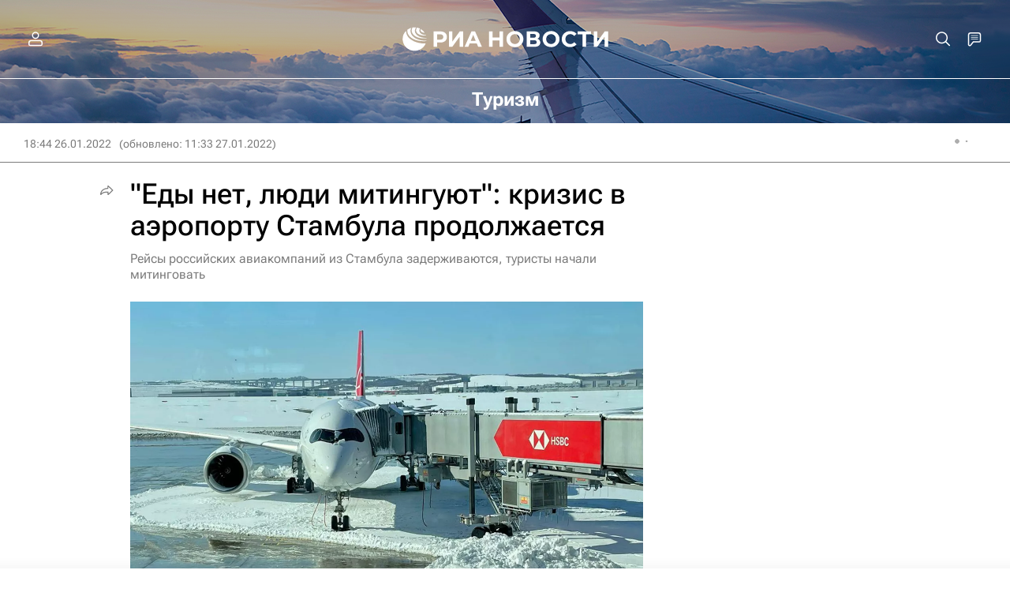

--- FILE ---
content_type: text/html
request_url: https://tns-counter.ru/nc01a**R%3Eundefined*rian_ru/ru/UTF-8/tmsec=rian_ru/580947198***
body_size: 16
content:
4C506F0D69134779G1762871161:4C506F0D69134779G1762871161

--- FILE ---
content_type: application/javascript
request_url: https://cdnn21.img.ria.ru/min/js/libs/ria.chat.js?94e57594e
body_size: 6841
content:
var $jscomp={scope:{},findInternal:function(d,g,f){d instanceof String&&(d=String(d));for(var k=d.length,h=0;h<k;h++){var l=d[h];if(g.call(f,l,h,d))return{i:h,v:l}}return{i:-1,v:void 0}}};$jscomp.defineProperty="function"==typeof Object.defineProperties?Object.defineProperty:function(d,g,f){if(f.get||f.set)throw new TypeError("ES3 does not support getters and setters.");d!=Array.prototype&&d!=Object.prototype&&(d[g]=f.value)};
$jscomp.getGlobal=function(d){return"undefined"!=typeof window&&window===d?d:"undefined"!=typeof global&&null!=global?global:d};$jscomp.global=$jscomp.getGlobal(this);$jscomp.polyfill=function(d,g,f,k){if(g){f=$jscomp.global;d=d.split(".");for(k=0;k<d.length-1;k++){var h=d[k];h in f||(f[h]={});f=f[h]}d=d[d.length-1];k=f[d];g=g(k);g!=k&&null!=g&&$jscomp.defineProperty(f,d,{configurable:!0,writable:!0,value:g})}};
$jscomp.polyfill("Array.prototype.find",function(d){return d?d:function(d,f){return $jscomp.findInternal(this,d,f).v}},"es6-impl","es3");$jscomp.owns=function(d,g){return Object.prototype.hasOwnProperty.call(d,g)};$jscomp.polyfill("Object.assign",function(d){return d?d:function(d,f){for(var k=1;k<arguments.length;k++){var h=arguments[k];if(h)for(var g in h)$jscomp.owns(h,g)&&(d[g]=h[g])}return d}},"es6-impl","es3");var ria_chat={};
(function(){function d(a){return moment(a).calendar(null,{sameDay:"LT",lastDay:"[\u0412\u0447\u0435\u0440\u0430], LT",lastWeek:"DD MMMM, hh:mm",sameElse:function(a){return this.isBefore(a.startOf("year"))?"DD MMMM YYYY, hh:mm":"DD MMMM, hh:mm"}})}function g(){ria_chat.state.last_date?$.ajax({url:ria_chat.state.getUrl,dataType:"json",beforeSend:function(){ria_chat.state.loading=!0;ria_chat.state.chat.addClass("chat-loader")},data:{article_id:ria_chat.state.article_id,date:ria_chat.state.last_date.sec,
date_usec:ria_chat.state.last_date.usec,id_exc:ria_chat.state.last_id,limit:9999}}).done(function(a){if(a.chat.messages){var b=a.emoji_chat;ria_chat.state.last_date=a.chat.last_date;ria_chat.state.last_id=a.chat.last_id;ria_chat.state.last_date||(window.dataLayer=window.dataLayer||[],dataLayer.push({event:"chat",gaEventAction:"chat_scroll",gaEventLabel:"comments_100%"}));n({banned_profiles:a.banned_profiles,data:a.chat.messages,prepend:!0});if(b&&b.length)for(var c in b)a=b[c],q({emotions:a.emotions,
sorted_emotions:a.sorted_emotions,message_id:a.object_id});p("0")}}).always(function(){ria_chat.state.loading=!1;ria_chat.state.chat.removeClass("chat-loader")}):p("0")}function f(){ria_chat.state.last_date&&$.ajax({url:ria_chat.state.getUrl,dataType:"json",beforeSend:function(){ria_chat.state.loading=!0},data:{article_id:ria_chat.state.article_id,date:ria_chat.state.last_date.sec,date_usec:ria_chat.state.last_date.usec,id_exc:ria_chat.state.last_id}}).done(function(a){if(a.chat.messages){var b=a.emoji_chat;
ria_chat.state.last_date=a.chat.last_date;ria_chat.state.last_id=a.chat.last_id;ria_chat.state.last_date||(window.dataLayer=window.dataLayer||[],dataLayer.push({event:"chat",gaEventAction:"chat_scroll",gaEventLabel:"comments_100%"}));var c=ria_chat.state.chat_lenta.data("theinScroll"),c=c.$content.height()-c.$box.height();n({banned_profiles:a.banned_profiles,data:a.chat.messages,prepend:!0});if(b&&b.length)for(var d in b){var e=b[d];q({emotions:e.emotions,sorted_emotions:e.sorted_emotions,message_id:e.object_id})}a.chat.messages.length&&
ria_chat.state.chat_lenta.trigger("scroll-down.the-in-scroll",[c,100])}}).always(function(){ria_chat.state.loading=!1})}function k(a){_.assign(ria_chat.state,{unread:ria_chat.state.unread+a.count});if(0!==ria_chat.state.unread){var b=$(".chat__alert-unread");if(!b.length){var c=ria_chat.state.alertUnreadTemplate();a.before?a.before.before(c):ria_chat.state.chat_lenta.trigger("add-content.the-in-scroll",[c]);setTimeout(function(){b=$(".chat__alert-unread");ria_chat.state.chat_lenta.trigger("add-scrolling-trigger.the-in-scroll",
[{name:"unread_trigger",position:b.position().top+1,sign:">",once:!0}]);ria_chat.state.chat_lenta.on("unread_trigger.the-in-scroll",function(a,b){h()})},200)}$("#chatScrollDownBtn").attr("count",ria_chat.state.unread)}}function h(){ria_chat.state.markAsReadTimeout&&clearTimeout(ria_chat.state.markAsReadTimeout);ria_chat.state.markAsReadTimeout=setTimeout(function(){$.ajax({url:ria_chat.state.setLastUrl,data:{room_id:ria_chat.state.article_id,message_id:ria_chat.state.last_unread.id,date:ria_chat.state.last_unread.created.sec,
usec:ria_chat.state.last_unread.created.usec}}).done(function(){ria_chat_manager.updateUnread();_.assign(ria_chat.state,{unread:0});$("#chatScrollDownBtn").removeAttr("count")})},5E3)}function l(){p("100%")}function t(){var a=$(".chat__alert-unread");a.length?p(a.position().top-ria_chat.state.chat_lenta.data("theinScroll").$box.height()+50):l();ria_chat.state.unreadWhenChatOpen=!1}function p(a){ria_chat.state.chat_lenta.trigger("scroll-to.the-in-scroll",[a,100])}function u(a){a.preventDefault();ria_chat.state.unreadWhenChatOpen?
t():l()}function v(a){a.preventDefault();g()}function m(a,b){if(a)return b=b||{},$.ajax({url:a,data:b,method:"POST"})}function w(){ria_chat.state.article_id&&("ontouchstart"in window||ria_chat.state.chat.find("form textarea").focus(),$.ajax({url:ria_chat.state.getUnreadUrl,dataType:"json",data:{article_id:ria_chat.state.article_id,limit:ria_chat.state.goto_message?1E3:20}}).done(function(a){var b=a.chat_messages,c=a.chat_unread_messages,d=a.emoji_chat;if(b||c){b&&(_.assign(ria_chat.state,{user_id:a.user_id,
last_date:b.last_date,last_id:b.last_id}),n({banned_profiles:a.banned_profiles,data:b.messages}));if(a.report_message_ids)for(var e=0;e<a.report_message_ids.length;e++)$("#message_"+a.report_message_ids[e]).addClass("m-removed").find(".chat__lenta-item-message").html("\u0416\u0430\u043b\u043e\u0431\u0430 \u043d\u0430 \u043a\u043e\u043c\u043c\u0435\u043d\u0442\u0430\u0440\u0438\u0439 \u043e\u0442\u043f\u0440\u0430\u0432\u043b\u0435\u043d\u0430 \u0430\u0434\u043c\u0438\u043d\u0438\u0441\u0442\u0440\u0430\u0442\u043e\u0440\u0430\u043c \u0441\u0430\u0439\u0442\u0430");
c&&c.messages.length&&(_.assign(ria_chat.state,{last_unread:c.messages[c.messages.length-1]}),k({count:c.total}),n({banned_profiles:a.banned_profiles,data:c.messages}));if(d&&d.length)for(e in d)a=d[e],q({emotions:a.emotions,sorted_emotions:a.sorted_emotions,message_id:a.object_id});setTimeout(function(){var a=ria_chat.state.chat_lenta.data("theinScroll");100===a.percentSizeScroller&&($("#chatScrollDownBtn").fadeOut(),$("#chatScrollTopBtn").fadeOut(),0<ria_chat.state.unread&&h());if(100===a.percentSizeScroller||
100>a.sizeScrollLine-a.pxSizeScroller)window.dataLayer=window.dataLayer||[],dataLayer.push({event:"chat",gaEventAction:"chat_scroll",gaEventLabel:"comments_100%"})},99);setTimeout(function(){if(ria_chat.state.goto_message){var a=$("#message_"+ria_chat.state.goto_message);a.length?p(a.position().top-ria_chat.state.chat_lenta.data("theinScroll").$box.height()/2):l();ria_chat.state.goto_message=null}else t()},100);setTimeout(function(){ria_chat.state.chat_lenta.trigger("add-scrolling-trigger.the-in-scroll",
[{name:"refreshed_trigger",position:100,sign:"<",move:!0,everytime:!0}]);ria_chat.state.chat_lenta.on("refreshed_trigger.the-in-scroll",function(a,b){ria_chat.state.loading||f()})},101);setTimeout(function(){ria_chat.state.chat_lenta.trigger("add-scrolling-trigger.the-in-scroll",[{name:"hide_arrow_trigger",position:"99.9%",move:!0,everytime:!0}]);ria_chat.state.chat_lenta.trigger("add-scrolling-trigger.the-in-scroll",[{name:"show_arrow_trigger",position:"99.9%",sign:"<",move:!0,everytime:!0}]);ria_chat.state.chat_lenta.trigger("add-scrolling-trigger.the-in-scroll",
[{name:"hide_arrow_top_trigger",position:"50px",sign:"<",move:!0,everytime:!0}]);ria_chat.state.chat_lenta.trigger("add-scrolling-trigger.the-in-scroll",[{name:"show_arrow_top_trigger",position:"50px",sign:">",move:!0,everytime:!0}]);ria_chat.state.chat_lenta.on("hide_arrow_trigger.the-in-scroll",function(a,b){$("#chatScrollDownBtn").fadeOut();0<ria_chat.state.unread&&h()});ria_chat.state.chat_lenta.on("show_arrow_trigger.the-in-scroll",function(a,b){$("#chatScrollDownBtn").fadeIn()});ria_chat.state.chat_lenta.on("show_arrow_top_trigger.the-in-scroll",
function(a,b){$("#chatScrollTopBtn").fadeIn()});ria_chat.state.chat_lenta.on("hide_arrow_top_trigger.the-in-scroll",function(a,b){$("#chatScrollTopBtn").fadeOut()})},102)}}))}function n(a){for(var b="",c=a.data,h=a.prepend||!1,e=0;e<c.length;e++){c[e].time=d(1E3*c[e].ts_gmt);c[e].auth="ok"===GLOBAL.auth.status;c[e].letters=[];c[e].bg_number=0;for(var g=c[e].nickname.split(" "),f=0;2>f;f++)g[f]&&(c[e].bg_number+=g[f].length,c[e].letters.push(g[f].charAt(0)));c[e].bg_number=20<c[e].bg_number?Math.ceil(c[e].bg_number/
10):c[e].bg_number;c[e].is_moderator=!!GLOBAL.auth.moderator;c[e].user_id===ria_chat.state.user_id&&(c[e].is_my=!0);c[e].parent_comment&&c[e].parent_comment.user_id===ria_chat.state.user_id&&(c[e].parent_comment.is_my=!0);c[e].avatar&&(c[e].avatar=c[e].avatar.replace("https://cdn22.img.ria.ru/images/","").replace("https://cdn1.img.ria.ru/userpic/",""),c[e].avatar=GLOBAL.userpic+c[e].avatar);a.banned_profiles&&a.banned_profiles.length&&(c[e].is_blocked=!!a.banned_profiles.filter(function(a){return a.id===
c[e].user_id}).length);b+=ria_chat.state.messageTemplate({data:c[e]})}ria_chat.state.chat_lenta.trigger("add-content.the-in-scroll",[b,h]);for(e=0;e<c.length;e++)x($("#message_"+c[e].id))}function y(a){var b=$("#message_"+a.message_id);b.length&&(b.next(".chat__lenta-item").length?b.addClass("m-removed").find(".chat__lenta-item-message").html("\u0421\u043e\u043e\u0431\u0449\u0435\u043d\u0438\u0435 \u0443\u0434\u0430\u043b\u0435\u043d\u043e \u0430\u0432\u0442\u043e\u0440\u043e\u043c"):b.slideUp("slow",
function(){b.remove()}))}function q(a){var b=0,c;for(c in a.emotions)b+=parseInt(a.emotions[c]);b=ria_chat.state.messageEmojiTemplate({data:{icons:{s1:{icon:"like_circle",title:"\u041d\u0440\u0430\u0432\u0438\u0442\u0441\u044f"},s2:{icon:"haha_filled",title:"\u0425\u0430-\u0425\u0430"},s3:{icon:"wow_filled",title:"\u0423\u0434\u0438\u0432\u0438\u0442\u0435\u043b\u044c\u043d\u043e"},s4:{icon:"sad_filled",title:"\u0413\u0440\u0443\u0441\u0442\u043d\u043e"},s5:{icon:"angry_filled",title:"\u0412\u043e\u0437\u043c\u0443\u0442\u0438\u0442\u0435\u043b\u044c\u043d\u043e"},
s6:{icon:"dislike_circle",title:"\u041d\u0435 \u043d\u0440\u0430\u0432\u0438\u0442\u0441\u044f"}},emotions:a.emotions,sorted_emotions:a.sorted_emotions,emotions_count:b}});c=$("#message_"+a.message_id);c.length&&(c.find(".chat__lenta-item-message-likes .m-placeholder").empty().html(b),c.data("emotions",a.emotions))}function z(a){a.preventDefault();a=$(this);var b=a.serializeArray();b[0].value&&(b.push({name:"article_id",value:ria_chat.state.article_id}),window.EVENTSTACK.push(["UserComments","Involvement",
{device:"desktop",article_id:ria_chat.state.article_id}]),dataLayer.push({event:"user_analytics",eventCategory:"Involvement",eventAction:"UserComments",eventLabel:ria_chat.state.article_id}),"1"===GLOBAL.user.showCaptcha?(window.chatRecaptchaCallback=$.proxy(function(){grecaptcha.execute(GLOBAL.locale.grecaptcha.site_key_chat,{action:"comment"}).then(function(a){b.push({name:"g-recaptcha-response",value:a});m(ria_chat.state.addUrl,b)})},this),loadJS("https://www.google.com/recaptcha/api.js?render="+
GLOBAL.locale.grecaptcha.site_key_chat+"&onload=chatRecaptchaCallback")):m(ria_chat.state.addUrl,b),a[0].reset(),"ontouchstart"in window||a.find("textarea").focus().trigger("keyup"),$(".chat__reply").remove())}function A(a){$(".chat__input-send").attr("disabled",!this.checkValidity())}function B(a){13!=a.which||a.shiftKey||($(this).closest("form").submit(),a.preventDefault())}function C(a){a.preventDefault();a=$(this).data("id");var b=$("#message_"+a);m(ria_chat.state.reportUrl,{article_id:ria_chat.state.article_id,
message_id:a});b.addClass("m-removed").find(".chat__lenta-item-message").html("\u0416\u0430\u043b\u043e\u0431\u0430 \u043d\u0430 \u043a\u043e\u043c\u043c\u0435\u043d\u0442\u0430\u0440\u0438\u0439 \u043e\u0442\u043f\u0440\u0430\u0432\u043b\u0435\u043d\u0430 \u0430\u0434\u043c\u0438\u043d\u0438\u0441\u0442\u0440\u0430\u0442\u043e\u0440\u0430\u043c \u0441\u0430\u0439\u0442\u0430")}function D(a){a.preventDefault();m(ria_chat.state.deleteUrl,{article_id:ria_chat.state.article_id,message_id:$(this).data("id")})}
function E(a){a.preventDefault();m(ria_chat.state.deleteModeratorUrl,{article_id:ria_chat.state.article_id,message_id:$(this).data("id")})}function F(a){a=$(this);var b={article_id:GLOBAL.article.id,message_id:a.data("message_id")};m(ria_chat.state.deleteModeratorUrl,b);a.closest(".best-comments__item").remove()}function G(a){a.preventDefault();if("ok"===GLOBAL.auth.status.toLowerCase()){a=$(this).data("id");var b=$("#message_"+a);a={id:a,user:b.find(".chat__lenta-item-name-text")[0].innerText,comment:b.find(".chat__lenta-item-message-text")[0].innerText};
a=ria_chat.state.replyTemplate({data:a});ria_chat.state.chat.find(".chat__reply").remove();ria_chat.state.chat.find(".chat__input form").append(a);ria_chat.state.chat.find("form textarea").focus()}}function H(a){$(this).closest(".chat__reply").remove()}function I(a){a.stopPropagation();a.preventDefault();"ok"!==GLOBAL.auth.status||ria_chat.state.emoji_loading||(a=$(this),a={article_id:ria_chat.state.article_id,message_id:a.data("id"),emotion:a.data("type")},ria_chat.state.emoji_loading=!0,window.EVENTSTACK.push(["ReactionMessage",
"Involvement",{device:"desktop",article_id:ria_chat.state.article_id}]),dataLayer.push({event:"user_analytics",eventCategory:"Involvement",eventAction:"ReactionMessage",eventLabel:ria_chat.state.article_id}),m(ria_chat.state.emojiUrl,a).done(function(a){a&&(a=JSON.parse(a),"error"!==a.emoji.status&&(a=ria_chat.state.emojiPopperTemplate({data:{id:a.emoji.data.object_id,emotions:a.emoji.data.emotions}}),$(".chat__popper-emoji").html($(a).find(".emoji"))))}).always(function(){ria_chat.state.emoji_loading=
!1}))}function J(a){a.stopPropagation();a.preventDefault();if("ok"===GLOBAL.auth.status&&!ria_chat.state.emoji_loading){var b=$(this);a={article_id:GLOBAL.article.id,message_id:b.data("id"),emotion:b.data("type")};ria_chat.state.emoji_loading=!0;m(ria_chat.state.emojiUrl,a).done(function(a){a=JSON.parse(a);"error"!==a.emoji.status&&(a=ria_chat.state.emojiPopperTemplate({data:{id:a.emoji.data.object_id,emotions:a.emoji.data.emotions}}),b.closest(".emoji").replaceWith($(a).find(".emoji")))}).always(function(){ria_chat.state.emoji_loading=
!1})}}function K(a){a=$(this).closest(".chat");var b=a.find(".chat__input-editor"),c=$(this),d=a.find(".chat__input-admin");setTimeout(function(){c.css("height",0);var a=Math.min(64,c[0].scrollHeight);b.css("height",a);c.css("height",a);ria_chat.state.chat_lenta.css("bottom",33+a+d.outerHeight())},0)}function L(a){a.preventDefault();modalLayer.open({customTitle:"\u041f\u0435\u0440\u0435\u0445\u043e\u0434 \u043d\u0430 \u0432\u043d\u0435\u0448\u043d\u0438\u0439 \u0441\u0430\u0439\u0442",customContent:'<div class="modal__text">\u0412\u044b \u0443\u0432\u0435\u0440\u0435\u043d\u044b, \u0447\u0442\u043e \u0445\u043e\u0442\u0438\u0442\u0435 \u043f\u0435\u0440\u0435\u0439\u0442\u0438 \u043f\u043e \u0441\u0441\u044b\u043b\u043a\u0435? <br />\u0412\u044b\u0431\u0440\u0430\u043d\u043d\u0430\u044f \u0412\u0430\u043c\u0438 \u0441\u0441\u044b\u043b\u043a\u0430 \u043e\u0442\u043a\u0440\u043e\u0435\u0442\u0441\u044f \u0432 \u043d\u043e\u0432\u043e\u043c \u043e\u043a\u043d\u0435.</div><div class="modal__submit"><a class="form__btn" target="_blank" href="$1">\u041f\u0435\u0440\u0435\u0439\u0442\u0438 \u043f\u043e \u0441\u0441\u044b\u043b\u043a\u0435</a></div><a class="modal__button-link" data-modal-close="">\u041e\u0442\u043c\u0435\u043d\u0438\u0442\u044c</a>'.replace(/\$1/g,
$(this).attr("href"))})}function x(a){var b=a.find(".chat__lenta-item-message-text").text().trim(),c=/\b(?:https?):\/\/ria.ru\/[a-z0-9-+&@#\/%=~_.|]*/gi,d=/(\b(https?|ftp):\/\/[-A-Z0-9+&@#\/%?=~_|!:,.;]*[-A-Z0-9+&@#\/%=~_|])/gi;if(c.test(b))for(c.lastIndex=0;null!==(d=c.exec(b));){var e=d[0];$.ajax({url:e,dataType:"html"}).done(function(b){b.length&&(b=$(b),b={title:b.filter("title").text(),img:b.filter('meta[property="og:image"]').attr("content"),url:e},b=ria_chat.state.snippetTemplate({data:b}),
a.find(".chat__lenta-item-message-text").append(b))})}else d.test(b)&&(b=b.replace(d,'<a class="m-external" href="$1" target="_blank">$1</a>'),a.find(".chat__lenta-item-message-text").html(b))}function M(a){$(this).toggleClass("m-open")}function N(a){a.stopPropagation();a=$(this);var b;b=a.closest(".popper-wrapper");var c=a.data("for");$(".chat__popper-inner").remove();b=ria_chat.state[c]({data:{id:b.data("id"),user_id:b.data("user_id"),emotions:b.data("emotions")}});$("body").append(b);b=$(".chat__popper-inner");
b.length&&(new Popper(a,b,{placement:a.data("placement")||"left",modifiers:{preventOverflow:{enabled:!0,padding:0,boundariesElement:768<$(document).width()?a.closest(".the-in-scroll__content"):"window"}}}),b.fadeToggle(),$("body").one("click.chat__popper-inner",function(){$(".chat__popper-inner").remove()}))}function O(a){a=$(this).data("user_id");var b=$('.chat__lenta-item[data-user_id="'+a+'"]');$.ajax({url:"/services/chat/blacklist/add/",data:{blocked_user_id:a}}).done(function(){b.each(function(){$(this).addClass("m-blocked").find(".chat__lenta-item-message").eq(0).after('<div class="chat__lenta-item-message m-blocked">\u0412\u044b \u0437\u0430\u0431\u043b\u043e\u043a\u0438\u0440\u043e\u0432\u0430\u043b\u0438 \u043a\u043e\u043c\u043c\u0435\u043d\u0442\u0430\u0440\u0438\u0438 \u044d\u0442\u043e\u0433\u043e \u043f\u043e\u043b\u044c\u0437\u043e\u0432\u0430\u0442\u0435\u043b\u044f <a class="chat__actions-unblock">\u0420\u0430\u0437\u0431\u043b\u043e\u043a\u0438\u0440\u043e\u0432\u0430\u0442\u044c</a></div>')})})}
function P(a){a=$(this).closest(".chat__lenta-item").data("user_id");var b=$('.chat__lenta-item[data-user_id="'+a+'"]');$.ajax({url:"/services/chat/blacklist/remove/",data:{blocked_user_id:a}}).done(function(){b.each(function(){$(this).removeClass("m-blocked").find(".chat__lenta-item-message.m-blocked").remove()})})}var r={addUrl:"/services/chat/add/",eventUrl:"/services/chat/event/",likeUrl:"/services/chat/like/",emojiUrl:"/services/chat/add_emoji/",getUrl:"/services/chat/get/",deleteUrl:"/services/chat/delete/",
deleteModeratorUrl:"/services/chat/moderation/delete/",reportUrl:"/services/chat/report/",unreadUrl:"/services/chat/get_unread_counter/",getUnreadUrl:"/services/chat/get_unread_message/",setLastUrl:"/services/chat/set_last_message/",sockUrl:"http://docker-test1.rian.off:8008/chat",article_id:"",chat:null,sock:!1,loading:!1,unread:0};ria_chat={state:{},init:function(a){_.assign(a,{sock:ria_sock.get()});_.assign(r,a);_.assign(this.state,r);ria_sock.on("chat_message",function(a){n({data:[a]});a.user_id===
ria_chat.state.user_id?l():100===ria_chat.state.chat_lenta.data("theinScroll").percentSizeScroller?(_.assign(ria_chat.state,{last_unread:{id:a.id,created:{sec:a.date.sec,usec:a.date.usec}}}),h()):98>ria_chat.state.chat_lenta.data("theinScroll").scrollingPercentage?(_.assign(ria_chat.state,{last_unread:{id:a.id,created:{sec:a.date.sec,usec:a.date.usec}}}),k({before:$("#message_"+a.id),count:1}),ria_chat.state.unreadWhenChatOpen=!0):98<=ria_chat.state.chat_lenta.data("theinScroll").scrollingPercentage&&
(_.assign(ria_chat.state,{last_unread:{id:a.id,created:{sec:a.date.sec,usec:a.date.usec}}}),h(),l())});ria_sock.on("chat_message_delete",function(a){y(a)});ria_sock.on("chat_emoji_add",function(a){q(a)});ria_sock.on("onopen",function(a){var b=ria_chat.state.article_id;b&&(ria_chat.left(a),ria_chat.join(b))});ria_sock.on("user_notify",function(a){"site_user_ban"===a.subtype&&($(".chat__banned").show(),$(".chat__lenta").addClass("m-banned"),a.count?$("#chatBannedTime").text(a.count+" \u0447\u0430\u0441\u043e\u0432"):
$("#chatBannedTime").text("\u221e"));"site_user_unban"===a.subtype&&($(".chat__form").show(),$(".chat__banned").hide(),$(".chat__lenta").removeClass("m-banned"))});return this},join:function(a){_.assign(ria_chat.state,{article_id:a});ria_sock.send({type:"chat_user_join",message:{obj_id:a}});w()},left:function(a){ria_chat.state.article_id&&(ria_chat.state.sock&&ria_sock.connected&&ria_sock.send({type:"chat_user_left",message:{obj_id:ria_chat.state.article_id}}),a=Object.assign({reconnect:!1},a),ria_chat.state.chat_lenta.off("refreshed_trigger.the-in-scroll"),
ria_chat.state.chat_lenta.off("unread_trigger.the-in-scroll"),ria_chat.state.chat_lenta.off("show_arrow_trigger.the-in-scroll"),ria_chat.state.chat_lenta.off("show_arrow_top_trigger.the-in-scroll"),ria_chat.state.chat_lenta.off("hide_arrow_trigger.the-in-scroll"),ria_chat.state.chat_lenta.off("hide_arrow_top_trigger.the-in-scroll"),ria_chat.state.chat_lenta.trigger("clear-content.the-in-scroll"),a.reconnect||(ria_chat.state.chat.find("form")[0].reset(),ria_chat.state.chat.find(".chat__reply").remove()),
$("#chatScrollDownBtn").removeAttr("count").fadeIn(),$("#chatScrollTopBtn").fadeIn(),$(".chat__alert-unread").remove(),_.assign(ria_chat.state,r))},disconnect:function(){this.state.sock&&this.state.sock.close()},auth:function(){var a=ria_chat.state.article_id;a&&(ria_chat.left(),ria_chat.join(a));GLOBAL.user.isBanned&&($(".chat__banned").show(),$(".chat__lenta").addClass("m-banned"),GLOBAL.user.banTimeEnd?$("#chatBannedTime").text(GLOBAL.user.banTimeEnd):$("#chatBannedTime").text("\u221e"));ria_chat.state.chat.find(".chat__auth").hide();
ria_chat.state.chat.find(".chat__input").show()}};$(function(){if(!$("#messageTemplate").length)try{loadCustomTemplates()}catch(b){console.log(b)}ria_chat.init({chat:$("#chat"),chat_lenta:$("#chat").find(".chat__lenta"),messageTemplate:_.template($("#messageTemplate").html()),replyTemplate:_.template($("#replyTemplate").html()),snippetTemplate:_.template($("#snippetTemplate").html()),alertDownTemplate:_.template($("#alertDownTemplate").html()),alertUnreadTemplate:_.template($("#alertUnreadTemplate").html()),
userbarPopperTemplate:_.template($("#userbarPopperTemplate").html()),myuserbarPopperTemplate:_.template($("#myuserbarPopperTemplate").html()),emojiPopperTemplate:_.template($("#emojiPopperTemplate").html()),messageEmojiTemplate:_.template($("#messageEmojiTemplate").html())});var a=$("body");a.on("submit",".chat__form",z);a.on("input",".chat__form",A);a.on("keypress",".chat__form-textarea",B);a.on("click",".chat__actions-report",C);a.on("click",".chat__actions-delete",D);a.on("click",".chat__actions-delete-moderator",
E);a.on("click",".chat__popper-emoji .emoji-item",I);a.on("click",".chat__lenta-item-message-reply",G);a.on("dblclick",".chat__lenta-item-message",function(){$(this).closest(".chat__lenta-item").find(".chat__lenta-item-message-reply").trigger("click")});a.on("click",".chat__reply-remove",H);a.on("click",".chat__alert-down",u);a.on("click",".chat__alert-top",v);a.on("input change paste keyup mouseup",".chat__form-textarea",K);a.on("click",".chat a.m-external",L);a.on("click",".chat__lenta-quote",M);
a.on("click",".best-comments__item-message-moderation .m-delete",F);a.on("click",".best__popper-emoji .emoji-item",J);a.on("click",".popper-btn",N);a.on("click",".chat__actions-block",O);a.on("click",".chat__actions-unblock",P)})})();
